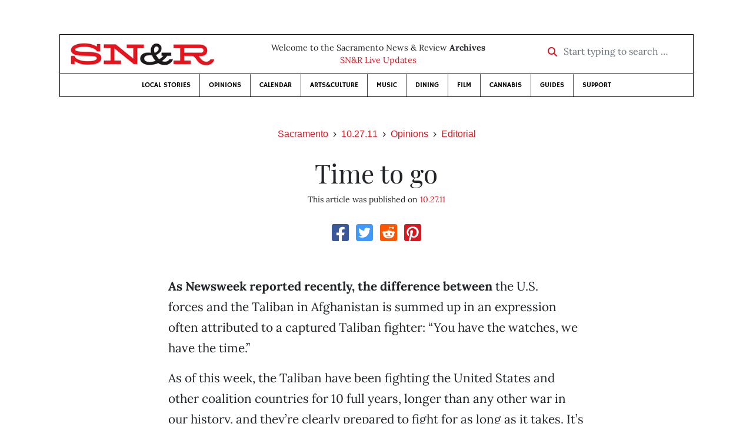

--- FILE ---
content_type: text/html; charset=utf-8
request_url: https://www.google.com/recaptcha/api2/aframe
body_size: 267
content:
<!DOCTYPE HTML><html><head><meta http-equiv="content-type" content="text/html; charset=UTF-8"></head><body><script nonce="HLhpPVJdzws4HfYiHqybOw">/** Anti-fraud and anti-abuse applications only. See google.com/recaptcha */ try{var clients={'sodar':'https://pagead2.googlesyndication.com/pagead/sodar?'};window.addEventListener("message",function(a){try{if(a.source===window.parent){var b=JSON.parse(a.data);var c=clients[b['id']];if(c){var d=document.createElement('img');d.src=c+b['params']+'&rc='+(localStorage.getItem("rc::a")?sessionStorage.getItem("rc::b"):"");window.document.body.appendChild(d);sessionStorage.setItem("rc::e",parseInt(sessionStorage.getItem("rc::e")||0)+1);localStorage.setItem("rc::h",'1768867648963');}}}catch(b){}});window.parent.postMessage("_grecaptcha_ready", "*");}catch(b){}</script></body></html>